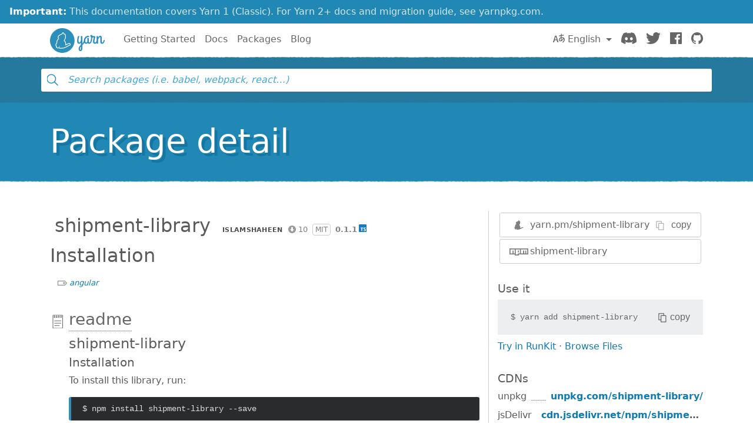

--- FILE ---
content_type: image/svg+xml
request_url: https://classic.yarnpkg.com/assets/detail/ico-downloads.svg
body_size: 550
content:
<svg viewBox="0 0 24 22" xmlns="http://www.w3.org/2000/svg">
  <g fill-rule="nonzero" fill="#666">
    <path d="M18.5 17h-5a.5.5 0 0 1 0-1h5c2.481 0 4.5-2.019 4.5-4.5S20.981 7 18.5 7c-.273.004-.538-.171-.573-.422C17.474 3.398 14.711 1 11.5 1A6.508 6.508 0 0 0 5 7.5c0 .28.024.578.076.938a.5.5 0 0 1-.12.402c-.097.109-.248.147-.384.169a.932.932 0 0 1-.105-.01C2.57 9 1 10.57 1 12.5S2.57 16 4.5 16h5a.5.5 0 0 1 0 1h-5A4.505 4.505 0 0 1 0 12.5a4.507 4.507 0 0 1 4.022-4.475A6.391 6.391 0 0 1 4 7.5C4 3.364 7.364 0 11.5 0c3.565 0 6.651 2.561 7.346 6.023C21.758 6.232 24 8.609 24 11.5c0 3.033-2.467 5.5-5.5 5.5z"/>
    <path d="M11.5 22a.504.504 0 0 1-.354-.146l-2-2a.5.5 0 0 1 .707-.707L11 20.293V11.5a.5.5 0 0 1 1 0v10a.5.5 0 0 1-.5.5z"/>
    <path d="M11.5 22a.5.5 0 0 1-.354-.853l2-2a.5.5 0 0 1 .707.707l-2 2A.498.498 0 0 1 11.5 22z"/>
  </g>
</svg>
